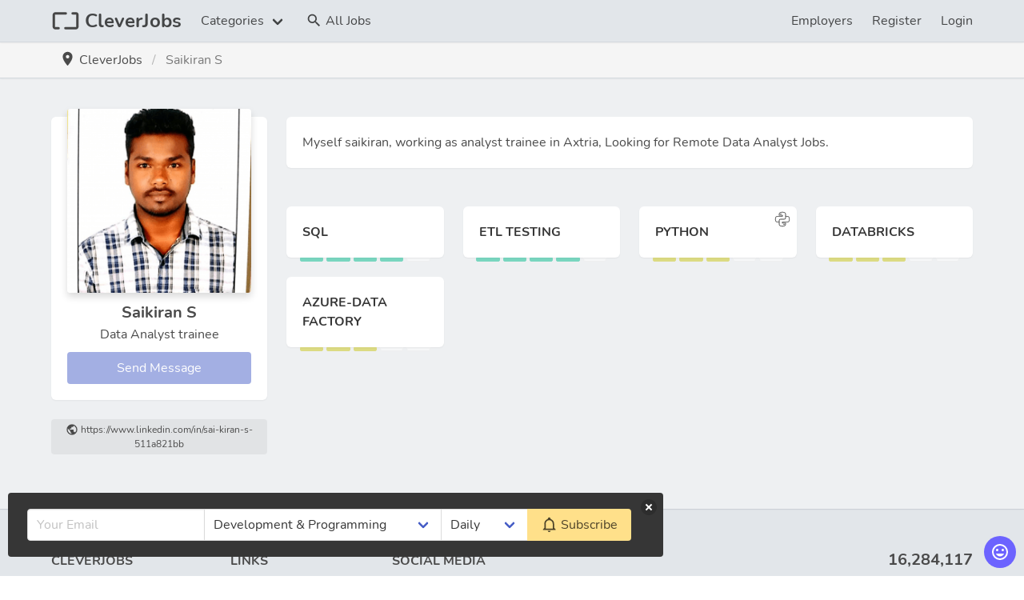

--- FILE ---
content_type: text/html; charset=UTF-8
request_url: https://cleverjobs.net/profiles/ta0wclhki5
body_size: 17218
content:
<!doctype html>
<html lang="en">
<head>
            
        <meta charset="utf-8">
    <meta name="viewport" content="width=device-width, maximum-scale=1.0, user-scalable=yes">

    <meta name="theme-color" content="#d7dde3"/>
    <meta name="mobile-web-app-capable" content="yes">
    <meta name="application-name" content="CleverJobs">
    <meta name="apple-mobile-web-app-capable" content="yes">
    <meta name="apple-mobile-web-app-status-bar-style" content="#d7dde3">
    <meta name="apple-mobile-web-app-title" content="CleverJobs">
    <meta name="msapplication-TileColor" content="#e2e6ea">
    <meta name="msapplication-TileImage" content="https://cleverjobs.net/images/clever-jobs/logo-512x512.png">

    <meta name="csrf-token" content="4ExXqJlBKjIJcRIvs1gzBcQ29jEFlpMuqmNHAmFd">
    <meta name="description" content="My name isSaikiran S. You can know more about me in this page."/>
    
    <meta property="og:type" content="website"/>
    <meta property="og:title" content="Saikiran S Profile"/>
    <meta property="og:description" content="My name isSaikiran S. You can know more about me in this page."/>
    <meta property="og:image" content="https://cleverjobs.net/storage/users-photo/313319/idsX7Qz7ER.png"/>
    <meta property="og:url" content="https://cleverjobs.net/profiles/1438"/>

    <meta name="twitter:card" content="summary">
    <meta name="twitter:title" content="Saikiran S Profile"/>
    <meta name="twitter:description" content="My name isSaikiran S. You can know more about me in this page."/>
    <meta name="twitter:image" content="https://cleverjobs.net/storage/users-photo/313319/idsX7Qz7ER.png"/>

    <title>Saikiran S Profile</title>

    <link rel="manifest" href="/manifest.json">
    <link rel="icon" sizes="512x512" href="https://cleverjobs.net/images/clever-jobs/logo-512x512.png">
    <link rel="apple-touch-icon" href="https://cleverjobs.net/images/clever-jobs/logo-512x512.png">

    <link rel="dns-prefetch" href="//fonts.gstatic.com">
            <link rel="canonical" href="https://cleverjobs.net/profiles/1438"/>
                <link rel="alternate" type="application/rss+xml" title="RSS Feed for Remote Jobs" href="https://cleverjobs.net/categories/all/rss"/>
        <link rel="icon" href="https://cleverjobs.net/favicon.png" type="image/png"/>
    <link rel="preconnect" href="https://fonts.gstatic.com">
    <link rel="stylesheet" href="https://cleverjobs.net/css/24082601.css">
    <style>
        /* latin */
        @font-face {
            font-family: 'Nunito';
            font-style: normal;
            font-weight: 400;
            font-display: swap;
            src: url(https://fonts.gstatic.com/s/nunito/v16/XRXV3I6Li01BKofINeaB.woff2) format('woff2');
            unicode-range: U+0000-00FF, U+0131, U+0152-0153, U+02BB-02BC, U+02C6, U+02DA, U+02DC, U+2000-206F, U+2074, U+20AC, U+2122, U+2191, U+2193, U+2212, U+2215, U+FEFF, U+FFFD;
        }

        /* latin */
        @font-face {
            font-family: 'Nunito';
            font-style: normal;
            font-weight: 700;
            font-display: swap;
            src: url(https://fonts.gstatic.com/s/nunito/v16/XRXW3I6Li01BKofAjsOUYevI.woff2) format('woff2');
            unicode-range: U+0000-00FF, U+0131, U+0152-0153, U+02BB-02BC, U+02C6, U+02DA, U+02DC, U+2000-206F, U+2074, U+20AC, U+2122, U+2191, U+2193, U+2212, U+2215, U+FEFF, U+FFFD;
        }

        .svg {
            fill: currentColor;
            height: 1.3em;
            display: inline-block;
            vertical-align: middle;
            margin-top: -0.19em;
        }

    </style>
    </head>
<body>
<div id="app" class="has-background-light-blue">
            <nav id="header" class="navbar is-light has-background-grey-blue  has-shadow has-border-bottom " aria-label="main navigation">
    <div class="container">
        <div class="navbar-brand">
            <a class="navbar-item has-icon" href="https://cleverjobs.net"><svg class="svg  is-36x36" viewBox="0 0 24 24" width="24pt" height="24pt"><g><path d=" M 17.868 5.826 L 20.581 5.826 C 21.266 5.826 21.822 6.382 21.822 7.067 L 21.822 16.933 C 21.822 17.618 21.266 18.172 20.581 18.171 L 11.839 18.148" fill="none" vector-effect="non-scaling-stroke" stroke-width="3" stroke="rgb(70,70,70)" stroke-linejoin="round" stroke-linecap="round" stroke-miterlimit="3"/><path d=" M 6.132 18.174 L 3.419 18.174 C 2.734 18.174 2.178 17.618 2.178 16.933 L 2.178 7.067 C 2.178 6.382 2.734 5.828 3.419 5.829 L 12.161 5.852" fill="none" vector-effect="non-scaling-stroke" stroke-width="3" stroke="rgb(70,70,70)" stroke-linejoin="round" stroke-linecap="round" stroke-miterlimit="3"/></g></svg> <strong> CleverJobs</strong>
            </a>
            <a role="button" id="main_burger_navbar" class="navbar-burger burger" aria-label="Toggle navigation" data-toggle="collapse" data-target="#navbarSupportedContent" aria-expanded="false">
                <span aria-hidden="true"></span>
                <span aria-hidden="true"></span>
                <span aria-hidden="true"></span>
            </a>
        </div>

        <div id="navbarBasicExample" class="navbar-menu">
            <div class="navbar-start">
                <div class="navbar-item has-dropdown is-hoverable">
                    <a class="navbar-link" href="#" role="button" data-toggle="dropdown" aria-haspopup="true" aria-expanded="false">
                        Categories <span class="caret"></span>
                    </a>

                    <div class="navbar-dropdown is-hidden-mobile">
                        <div class="columns is-gapless">
                                                            <div class="column">

                                                                            <a class="navbar-item has-icon" href="https://cleverjobs.net/categories/design-art">
                                            <svg class="svg  " viewBox="0 0 24 24"><path d="M12,22A10,10 0 0,1 2,12A10,10 0 0,1 12,2C17.5,2 22,6 22,11A6,6 0 0,1 16,17H14.2C13.9,17 13.7,17.2 13.7,17.5C13.7,17.6 13.8,17.7 13.8,17.8C14.2,18.3 14.4,18.9 14.4,19.5C14.5,20.9 13.4,22 12,22M12,4A8,8 0 0,0 4,12A8,8 0 0,0 12,20C12.3,20 12.5,19.8 12.5,19.5C12.5,19.3 12.4,19.2 12.4,19.1C12,18.6 11.8,18.1 11.8,17.5C11.8,16.1 12.9,15 14.3,15H16A4,4 0 0,0 20,11C20,7.1 16.4,4 12,4M6.5,10C7.3,10 8,10.7 8,11.5C8,12.3 7.3,13 6.5,13C5.7,13 5,12.3 5,11.5C5,10.7 5.7,10 6.5,10M9.5,6C10.3,6 11,6.7 11,7.5C11,8.3 10.3,9 9.5,9C8.7,9 8,8.3 8,7.5C8,6.7 8.7,6 9.5,6M14.5,6C15.3,6 16,6.7 16,7.5C16,8.3 15.3,9 14.5,9C13.7,9 13,8.3 13,7.5C13,6.7 13.7,6 14.5,6M17.5,10C18.3,10 19,10.7 19,11.5C19,12.3 18.3,13 17.5,13C16.7,13 16,12.3 16,11.5C16,10.7 16.7,10 17.5,10Z" /></svg> Design &amp; Art
                                            <span class="has-text-grey-light is-size-7">&nbsp;[0]</span>
                                        </a>
                                                                            <a class="navbar-item has-icon" href="https://cleverjobs.net/categories/development-programming">
                                            <svg class="svg  " viewBox="0 0 24 24"><path d="M12.89,3L14.85,3.4L11.11,21L9.15,20.6L12.89,3M19.59,12L16,8.41V5.58L22.42,12L16,18.41V15.58L19.59,12M1.58,12L8,5.58V8.41L4.41,12L8,15.58V18.41L1.58,12Z" /></svg> Development &amp; Programming
                                            <span class="has-text-grey-light is-size-7">&nbsp;[0]</span>
                                        </a>
                                                                            <a class="navbar-item has-icon" href="https://cleverjobs.net/categories/product">
                                            <svg class="svg  " viewBox="0 0 24 24"><path d="M5 6V8C8.2 8 11.36 9.18 13.57 11.15C15.64 13 16.83 15.5 17 18H18.97A14 12.5 0 0 0 5 6M22 21H2V3H4V19H22Z" /></svg> Product
                                            <span class="has-text-grey-light is-size-7">&nbsp;[0]</span>
                                        </a>
                                                                            <a class="navbar-item has-icon" href="https://cleverjobs.net/categories/sales-marketing">
                                            <svg class="svg  " viewBox="0 0 24 24"><path d="M21 8C19.5 8 18.7 9.4 19.1 10.5L15.5 14.1C15.2 14 14.8 14 14.5 14.1L11.9 11.5C12.3 10.4 11.5 9 10 9C8.6 9 7.7 10.4 8.1 11.5L3.5 16C2.4 15.7 1 16.5 1 18C1 19.1 1.9 20 3 20C4.4 20 5.3 18.6 4.9 17.5L9.4 12.9C9.7 13 10.1 13 10.4 12.9L13 15.5C12.7 16.5 13.5 18 15 18C16.5 18 17.3 16.6 16.9 15.5L20.5 11.9C21.6 12.2 23 11.4 23 10C23 8.9 22.1 8 21 8M15 9L15.9 6.9L18 6L15.9 5.1L15 3L14.1 5.1L12 6L14.1 6.9L15 9M3.5 11L4 9L6 8.5L4 8L3.5 6L3 8L1 8.5L3 9L3.5 11Z" /></svg> Sales &amp; Marketing
                                            <span class="has-text-grey-light is-size-7">&nbsp;[0]</span>
                                        </a>
                                                                            <a class="navbar-item has-icon" href="https://cleverjobs.net/categories/writing-translation">
                                            <svg class="svg  " viewBox="0 0 24 24"><path d="M5,3C3.89,3 3,3.89 3,5V19C3,20.11 3.89,21 5,21H19C20.11,21 21,20.11 21,19V5C21,3.89 20.11,3 19,3H5M5,5H19V19H5V5M7,7V9H17V7H7M7,11V13H17V11H7M7,15V17H14V15H7Z" /></svg> Writing &amp; Translation
                                            <span class="has-text-grey-light is-size-7">&nbsp;[0]</span>
                                        </a>
                                                                    </div>
                                                    </div>
                    </div>
                </div>
                <a class="navbar-item" href="https://cleverjobs.net/remote"><span class="has-icon"><svg class="svg  " viewBox="0 0 24 24"><path d="M9.5,3A6.5,6.5 0 0,1 16,9.5C16,11.11 15.41,12.59 14.44,13.73L14.71,14H15.5L20.5,19L19,20.5L14,15.5V14.71L13.73,14.44C12.59,15.41 11.11,16 9.5,16A6.5,6.5 0 0,1 3,9.5A6.5,6.5 0 0,1 9.5,3M9.5,5C7,5 5,7 5,9.5C5,12 7,14 9.5,14C12,14 14,12 14,9.5C14,7 12,5 9.5,5Z" /></svg> All Jobs</span></a>
            </div>

            <div class="navbar-end">

                <!-- Authentication Links -->
                                    <a class="navbar-item" href="https://cleverjobs.net/employers"><span class="has-icon"> Employers</span></a>
                    <a class="navbar-item" href="https://cleverjobs.net/register"><span class="has-icon"> Register</span></a>
                    <a class="navbar-item" href="https://cleverjobs.net/login"><span class="has-icon"> Login</span></a>
                            </div>
        </div>
    </div>
</nav>
        <main id="main" class="has-shadow z-index">
            <div class="has-background-light has-shadow has-border-bottom">
    <div class="container has-padding">
        <nav class="breadcrumb" aria-label="breadcrumbs">
            <ol vocab="http://schema.org/" typeof="BreadcrumbList">
                <li property="itemListElement" typeof="ListItem">
                    <a property="item" typeof="WebPage" href="https://cleverjobs.net" title="Home Page" class="has-text-grey-dark">
                        <svg class="svg  " viewBox="0 0 24 24"><path d="M12,11.5A2.5,2.5 0 0,1 9.5,9A2.5,2.5 0 0,1 12,6.5A2.5,2.5 0 0,1 14.5,9A2.5,2.5 0 0,1 12,11.5M12,2A7,7 0 0,0 5,9C5,14.25 12,22 12,22C12,22 19,14.25 19,9A7,7 0 0,0 12,2Z" /></svg> &nbsp;<span property="name">CleverJobs</span>
                    </a>
                    <meta property="position" content="1">
                </li>

                                    <li property="itemListElement" typeof="ListItem" class="is-active">
                        <a property="item" typeof="WebPage" href="#" class="has-text-grey">
                            <span property="name">Saikiran S</span>
                        </a>
                        <meta property="position" content="2">
                    </li>
                
                
                
                
                
                
                
                
                
                
                                                            </ol>
        </nav>
    </div>
</div>
    <section class="section">
        <div class="container">
            <div class="columns is-multiline">

                <div class="column is-full-mobile is-one-third-tablet is-one-quarter-widescreen">
                    <div class="is-sticky">
                        <div class="box">
                                                            <div class="has-text-centered">
                                    <figure class="image">
                                        <img class="has-radius profile-image has-shadow" src="/storage/users-photo/313319/idsX7Qz7ER.png">
                                    </figure>
                                </div>
                            
                            <div class="has-text-centered has-padding-top-bottom">
                                <h1 class="is-size-5"><b>Saikiran S</b></h1>
                                <h2 class="is-size-6">Data Analyst trainee</h2>
                            </div>
                            <div>
                                <a href="#" class="button is-link is-fullwidth" disabled="disabled">Send Message</a>
                            </div>
                        </div>
                                                    <div class="has-text-centered">
                                                                    <a class="tag is-light-transparent has-icon" href="">
                                        <svg class="svg  " viewBox="0 0 24 24"><path d="M17.9,17.39C17.64,16.59 16.89,16 16,16H15V13A1,1 0 0,0 14,12H8V10H10A1,1 0 0,0 11,9V7H13A2,2 0 0,0 15,5V4.59C17.93,5.77 20,8.64 20,12C20,14.08 19.2,15.97 17.9,17.39M11,19.93C7.05,19.44 4,16.08 4,12C4,11.38 4.08,10.78 4.21,10.21L9,15V16A2,2 0 0,0 11,18M12,2A10,10 0 0,0 2,12A10,10 0 0,0 12,22A10,10 0 0,0 22,12A10,10 0 0,0 12,2Z" /></svg> https://www.linkedin.com/in/sai-kiran-s-511a821bb
                                    </a>
                                                            </div>
                        
                    </div>
                </div>


                <div class="column is-full-mobile is-two-thirds-tablet is-three-quarters-widescreen">
                    <div class="columns is-multiline">

                                                    <div class="column is-full content">
                                <div class="box">
                                    <p>Myself saikiran, working as analyst trainee in Axtria, Looking for Remote Data Analyst Jobs.</p>
                                </div>
                            </div>
                        
                                                    <div class="column is-full has-text-centered">
                                <div class="columns is-multiline is-mobile">
                                                                            <div class="column is-half-touch is-one-third-desktop is-one-quarter-widescreen">
                                            <div class="box skill s4 has-text-left">
                                                <div class="is-corner-box-right-top">
                                                                                                    </div>

                                                <strong class="has-padding-top-bottom">SQL</strong>

                                                <div class="skill-bars">
                                                    <span class="skill-bar has-inner-shadow s4 "></span>
                                                    <span class="skill-bar has-inner-shadow  s4  "></span>
                                                    <span class="skill-bar has-inner-shadow  s4  "></span>
                                                    <span class="skill-bar has-inner-shadow  s4  "></span>
                                                    <span class="skill-bar has-inner-shadow  "></span>
                                                </div>
                                            </div>
                                        </div>
                                                                            <div class="column is-half-touch is-one-third-desktop is-one-quarter-widescreen">
                                            <div class="box skill s4 has-text-left">
                                                <div class="is-corner-box-right-top">
                                                                                                    </div>

                                                <strong class="has-padding-top-bottom">ETL TESTING</strong>

                                                <div class="skill-bars">
                                                    <span class="skill-bar has-inner-shadow s4 "></span>
                                                    <span class="skill-bar has-inner-shadow  s4  "></span>
                                                    <span class="skill-bar has-inner-shadow  s4  "></span>
                                                    <span class="skill-bar has-inner-shadow  s4  "></span>
                                                    <span class="skill-bar has-inner-shadow  "></span>
                                                </div>
                                            </div>
                                        </div>
                                                                            <div class="column is-half-touch is-one-third-desktop is-one-quarter-widescreen">
                                            <div class="box skill s3 has-text-left">
                                                <div class="is-corner-box-right-top">
                                                    <svg class="svg  is-20x20" viewBox="0 0 50 50" width="50px" height="50px"><path d="M 25 2 C 20.941406 2 18.1875 2.96875 16.4375 4.375 C 14.6875 5.78125 14 7.589844 14 9.09375 L 14 14 L 24 14 L 24 15 L 9.09375 15 C 7.265625 15 5.410156 15.792969 4.09375 17.46875 C 2.777344 19.144531 2 21.644531 2 25 C 2 28.355469 2.777344 30.855469 4.09375 32.53125 C 5.410156 34.207031 7.265625 35 9.09375 35 L 14 35 L 14 40.90625 C 14 42.410156 14.6875 44.21875 16.4375 45.625 C 18.1875 47.03125 20.941406 48 25 48 C 29.058594 48 31.8125 47.03125 33.5625 45.625 C 35.3125 44.21875 36 42.410156 36 40.90625 L 36 36 L 26 36 L 26 35 L 40.90625 35 C 42.734375 35 44.589844 34.207031 45.90625 32.53125 C 47.222656 30.855469 48 28.355469 48 25 C 48 21.644531 47.222656 19.144531 45.90625 17.46875 C 44.589844 15.792969 42.734375 15 40.90625 15 L 36 15 L 36 9.09375 C 36 7.550781 35.316406 5.738281 33.5625 4.34375 C 31.808594 2.949219 29.054688 2 25 2 Z M 25 4 C 28.746094 4 31.015625 4.875 32.3125 5.90625 C 33.609375 6.9375 34 8.136719 34 9.09375 L 34 21 C 34 22.65625 32.65625 24 31 24 L 19 24 C 16.941406 24 15.167969 25.269531 14.40625 27.0625 C 14.277344 27.359375 14.160156 27.675781 14.09375 28 C 14.027344 28.324219 14 28.65625 14 29 L 14 33 L 9.09375 33 C 7.824219 33 6.648438 32.503906 5.6875 31.28125 C 4.726563 30.058594 4 28.042969 4 25 C 4 21.957031 4.726563 19.941406 5.6875 18.71875 C 6.648438 17.496094 7.824219 17 9.09375 17 L 26 17 L 26 12 L 16 12 L 16 9.09375 C 16 8.199219 16.386719 6.980469 17.6875 5.9375 C 18.988281 4.894531 21.257813 4 25 4 Z M 20 7 C 18.898438 7 18 7.898438 18 9 C 18 10.101563 18.898438 11 20 11 C 21.101563 11 22 10.101563 22 9 C 22 7.898438 21.101563 7 20 7 Z M 36 17 L 40.90625 17 C 42.175781 17 43.351563 17.496094 44.3125 18.71875 C 45.273438 19.941406 46 21.957031 46 25 C 46 28.042969 45.273438 30.058594 44.3125 31.28125 C 43.351563 32.503906 42.175781 33 40.90625 33 L 24 33 L 24 38 L 34 38 L 34 40.90625 C 34 41.800781 33.613281 43.019531 32.3125 44.0625 C 31.011719 45.105469 28.742188 46 25 46 C 21.257813 46 18.988281 45.105469 17.6875 44.0625 C 16.386719 43.019531 16 41.800781 16 40.90625 L 16 29 C 16 28.792969 16.023438 28.601563 16.0625 28.40625 C 16.34375 27.039063 17.550781 26 19 26 L 31 26 C 33.746094 26 36 23.746094 36 21 Z M 30 39 C 28.898438 39 28 39.898438 28 41 C 28 42.101563 28.898438 43 30 43 C 31.101563 43 32 42.101563 32 41 C 32 39.898438 31.101563 39 30 39 Z"/></svg>                                                </div>

                                                <strong class="has-padding-top-bottom">PYTHON</strong>

                                                <div class="skill-bars">
                                                    <span class="skill-bar has-inner-shadow s3 "></span>
                                                    <span class="skill-bar has-inner-shadow  s3  "></span>
                                                    <span class="skill-bar has-inner-shadow  s3  "></span>
                                                    <span class="skill-bar has-inner-shadow  "></span>
                                                    <span class="skill-bar has-inner-shadow  "></span>
                                                </div>
                                            </div>
                                        </div>
                                                                            <div class="column is-half-touch is-one-third-desktop is-one-quarter-widescreen">
                                            <div class="box skill s3 has-text-left">
                                                <div class="is-corner-box-right-top">
                                                                                                    </div>

                                                <strong class="has-padding-top-bottom">DATABRICKS</strong>

                                                <div class="skill-bars">
                                                    <span class="skill-bar has-inner-shadow s3 "></span>
                                                    <span class="skill-bar has-inner-shadow  s3  "></span>
                                                    <span class="skill-bar has-inner-shadow  s3  "></span>
                                                    <span class="skill-bar has-inner-shadow  "></span>
                                                    <span class="skill-bar has-inner-shadow  "></span>
                                                </div>
                                            </div>
                                        </div>
                                                                            <div class="column is-half-touch is-one-third-desktop is-one-quarter-widescreen">
                                            <div class="box skill s3 has-text-left">
                                                <div class="is-corner-box-right-top">
                                                                                                    </div>

                                                <strong class="has-padding-top-bottom">AZURE-DATA FACTORY</strong>

                                                <div class="skill-bars">
                                                    <span class="skill-bar has-inner-shadow s3 "></span>
                                                    <span class="skill-bar has-inner-shadow  s3  "></span>
                                                    <span class="skill-bar has-inner-shadow  s3  "></span>
                                                    <span class="skill-bar has-inner-shadow  "></span>
                                                    <span class="skill-bar has-inner-shadow  "></span>
                                                </div>
                                            </div>
                                        </div>
                                                                    </div>
                            </div>
                                            </div>
                </div>
            </div>
        </div>
    </section>
    </main>
    <div id="footer" class="section has-background-grey-blue has-border-top">
    <div class="container">
        <div class="columns is-multiline has-text-centered-mobile has-text-grey">
            <div class="column is-narrow">
                <ul>
                    <li class="has-padding-top-bottom-small has-text-grey-dark has-text-weight-bold">CLEVERJOBS</li>
                    <li class="has-padding-top-bottom-small"><a class="has-text-grey" href="https://cleverjobs.net/companies/cleverjobs">About</a></li>
                    <li class="has-padding-top-bottom-small"><a class="has-text-grey" href="https://cleverjobs.net/contact">Contact</a></li>
                    <li class="has-padding-top-bottom-small"><a class="has-text-grey" href="https://cleverjobs.net/pricing">Pricing</a></li>
                    <li class="has-padding-top-bottom-small"><a class="has-text-grey" href="https://cleverjobs.net/api-document">API</a></li>
                </ul>
            </div>
            <div class="column is-1 is-paddingless"></div>
            <div class="column is-narrow">
                <ul>
                    <li class="has-padding-top-bottom-small has-text-grey-dark has-text-weight-bold">LINKS</li>
                    <li class="has-padding-top-bottom-small"><a class="has-text-grey" href="https://cleverjobs.net/tags">Tags</a></li>
                    <li class="has-padding-top-bottom-small"><a class="has-text-grey" href="https://cleverjobs.net/courses">Shelves</a></li>
                    <li class="has-padding-top-bottom-small"><a class="has-text-grey" href="https://cleverjobs.net/companies">Companies</a></li>
                    <li class="has-padding-top-bottom-small"><a class="has-text-grey" href="https://cleverjobs.net/categories">Categories</a></li>
                    <li class="has-padding-top-bottom-small"><a class="has-text-grey has-icon" href="https://cleverjobs.net/categories/all/rss">RSS Feed </a></li>
                </ul>
            </div>
            <div class="column is-1 is-paddingless"></div>
            <div class="column is-narrow">
                <ul>
                    <li class="has-padding-top-bottom-small has-text-grey-dark has-text-weight-bold">SOCIAL MEDIA</li>
                    <li class="has-padding-top-bottom-small"><a class="has-text-grey" href="https://t.me/remotejobss" rel="me" target="_blank"><svg class="svg color-telegram is-20x20" viewBox="0 0 48 48" width="24px" height="24px"><path d="M39.175,10.016c1.687,0,2.131,1.276,1.632,4.272c-0.571,3.426-2.216,14.769-3.528,21.83 c-0.502,2.702-1.407,3.867-2.724,3.867c-0.724,0-1.572-0.352-2.546-0.995c-1.32-0.872-7.984-5.279-9.431-6.314 c-1.32-0.943-3.141-2.078-0.857-4.312c0.813-0.796,6.14-5.883,10.29-9.842c0.443-0.423,0.072-1.068-0.42-1.068 c-0.112,0-0.231,0.034-0.347,0.111c-5.594,3.71-13.351,8.859-14.338,9.53c-0.987,0.67-1.949,1.1-3.231,1.1 c-0.655,0-1.394-0.112-2.263-0.362c-1.943-0.558-3.84-1.223-4.579-1.477c-2.845-0.976-2.17-2.241,0.593-3.457 c11.078-4.873,25.413-10.815,27.392-11.637C36.746,10.461,38.178,10.016,39.175,10.016 M39.175,7.016L39.175,7.016 c-1.368,0-3.015,0.441-5.506,1.474L33.37,8.614C22.735,13.03,13.092,17.128,6.218,20.152c-1.074,0.473-4.341,1.91-4.214,4.916 c0.054,1.297,0.768,3.065,3.856,4.124l0.228,0.078c0.862,0.297,2.657,0.916,4.497,1.445c1.12,0.322,2.132,0.478,3.091,0.478 c1.664,0,2.953-0.475,3.961-1.028c-0.005,0.168-0.001,0.337,0.012,0.507c0.182,2.312,1.97,3.58,3.038,4.338l0.149,0.106 c1.577,1.128,8.714,5.843,9.522,6.376c1.521,1.004,2.894,1.491,4.199,1.491c2.052,0,4.703-1.096,5.673-6.318 c0.921-4.953,1.985-11.872,2.762-16.924c0.331-2.156,0.603-3.924,0.776-4.961c0.349-2.094,0.509-4.466-0.948-6.185 C42.208,7.875,41.08,7.016,39.175,7.016L39.175,7.016z"/></svg> Telegram Channel</a></li>

                </ul>
            </div>

            <div class="column">
                <div class="has-text-right has-text-centered-mobile">
                    <b class="is-size-5 has-text-grey-dark">16,284,117</b><br>
                    <span>Unique Alerts Delivered</span><br><br>
                    <?xml version="1.0" encoding="UTF-8"?>
<svg class="svg  " viewBox="0 0 200 120" version="1.1" xmlns="http://www.w3.org/2000/svg" xmlns:xlink="http://www.w3.org/1999/xlink">
    <!-- Generator: Sketch 56.3 (81716) - https://sketch.com -->
    <title>large/bitcoin-1</title>
    <desc>Created with Sketch.</desc>
    <g id="Rounded" stroke="none" stroke-width="1" fill="none" fill-rule="evenodd">
        <g id="Large" transform="translate(-32.000000, -2644.000000)">
            <g id="large/bitcoin-1" transform="translate(32.000000, 2644.000000)">
                <rect id="Background" fill="#F89C2E" x="0" y="0" width="200" height="120" rx="8"></rect>
                <g id="Logo" transform="translate(60.000000, 20.000000)">
                    <g id="bitcoin">
                        <path d="M78.7943257,49.4298454 C73.4518257,70.7519847 51.7480757,83.7283528 30.3168257,78.4111887 C8.8943257,73.0952683 -4.1469243,51.4982533 1.1980757,30.1773578 C6.5380757,8.85273094 28.2418257,-4.124881 49.6668257,1.1910394 C71.0968257,6.50695979 84.1368257,28.1064623 78.7943257,49.4298454 L78.7943257,49.4298454 Z" id="coin" fill="#FFFFFF"></path>
                        <path d="M57.6255757,34.1313379 C58.4218257,28.835318 54.3693257,25.9883031 48.8280757,24.0890493 L50.6255757,16.91492 L46.2368257,15.8266115 L44.4868257,22.8116862 C43.3330757,22.5256165 42.1480757,22.255716 40.9705757,21.9883031 L42.7330757,14.9572086 L38.3468257,13.8689001 L36.5480757,21.0405419 C35.5930757,20.824124 34.6555757,20.6101936 33.7455757,20.3850692 L33.7505757,20.3626812 L27.6980757,18.8589498 L26.5305757,23.5231289 C26.5305757,23.5231289 29.7868257,24.2656663 29.7180757,24.3116862 C31.4955757,24.7532285 31.8168257,25.9236265 31.7630757,26.8514872 L29.7155757,35.0243727 C29.8380757,35.0554673 29.9968257,35.1002434 30.1718257,35.1698951 C30.0255757,35.1338255 29.8693257,35.0940245 29.7080757,35.0554673 L26.8380757,46.5044722 C26.6205757,47.0417857 26.0693257,47.8477558 24.8268257,47.5417857 C24.8705757,47.6052185 21.6368257,46.7494971 21.6368257,46.7494971 L19.4580757,51.7482533 L25.1693257,53.16492 C26.2318257,53.4298454 27.2730757,53.7072086 28.2980757,53.9684026 L26.4818257,61.2246215 L30.8655757,62.3129299 L32.6643257,55.1338255 C33.8618257,55.4572086 35.0243257,55.755716 36.1618257,56.0368105 L34.3693257,63.1823329 L38.7580757,64.2706414 L40.5743257,57.0281041 C48.0580757,58.4373081 53.6855757,57.8689001 56.0543257,51.1338255 C57.9630757,45.7109399 55.9593257,42.5828304 52.0218257,40.5430294 C54.8893257,39.8850692 57.0493257,38.0082036 57.6255757,34.1313379 L57.6255757,34.1313379 Z M47.5980757,48.1226314 C46.2418257,53.545517 37.0655757,50.613925 34.0905757,49.8788503 L36.5005757,40.2656663 C39.4755757,41.0044722 49.0155757,42.4671588 47.5980757,48.1226314 L47.5980757,48.1226314 Z M48.9555757,34.0529797 C47.7180757,38.9858155 40.0805757,36.4795966 37.6030757,35.8651687 L39.7880757,27.1462633 C42.2655757,27.7606911 50.2443257,28.9074573 48.9555757,34.0529797 L48.9555757,34.0529797 Z" id="symbol-copy" fill="#F89C2E"></path>
                    </g>
                </g>
            </g>
        </g>
    </g>
</svg>                    <?xml version="1.0" encoding="UTF-8"?>
<svg class="svg  " viewBox="0 0 200 120" version="1.1" xmlns="http://www.w3.org/2000/svg" xmlns:xlink="http://www.w3.org/1999/xlink">
    <!-- Generator: Sketch 56.3 (81716) - https://sketch.com -->
    <title>large/mastercard</title>
    <desc>Created with Sketch.</desc>
    <g id="Rounded" stroke="none" stroke-width="1" fill="none" fill-rule="evenodd">
        <g id="Large" transform="translate(-32.000000, -404.000000)">
            <g id="large/mastercard" transform="translate(32.000000, 404.000000)">
                <rect id="Background" fill="#10427A" x="0" y="0" width="200" height="120" rx="8"></rect>
                <g id="Logo" transform="translate(52.000000, 20.000000)" fill-rule="nonzero">
                    <g id="mastercard">
                        <rect id="Rectangle-path" fill="#FF5F00" x="36.444549" y="6.79534022" width="27.0118354" height="49.9501544"></rect>
                        <path d="M38.1595777,31.7704094 C38.1595777,21.621526 42.7901781,12.6199079 49.9075824,6.79533142 C44.6767188,2.55927578 38.0738258,-7.82864208e-06 30.8706697,-7.82864208e-06 C13.8060499,-7.82864208e-06 6.74147421e-07,14.2084287 6.74147421e-07,31.7704094 C6.74147421e-07,49.3323899 13.8060499,63.5408265 30.8706697,63.5408265 C38.0738258,63.5408265 44.6767188,60.9815429 49.9075824,56.7454874 C42.7901781,51.0091618 38.1595777,41.9192929 38.1595777,31.7704094 Z" id="Shape" fill="#EB001B"></path>
                        <path d="M99.900916,31.7704094 C99.900916,49.3323899 86.0948668,63.5408265 69.0302469,63.5408265 C61.8270906,63.5408265 55.2241973,60.9815429 49.9933344,56.7454874 C57.1964902,50.920911 61.7413387,41.9192929 61.7413387,31.7704094 C61.7413387,21.621526 57.1107383,12.6199079 49.9933344,6.79533142 C55.2241973,2.55927578 61.8270906,-7.82864208e-06 69.0302469,-7.82864208e-06 C86.0948668,-7.82864208e-06 99.900916,14.2966799 99.900916,31.7704094 Z" id="Shape" fill="#F79E1B"></path>
                    </g>
                    <path d="M14.5714286,83.8235292 L14.5714286,78.5294113 C14.5714286,76.4999997 13.2380952,75.1764701 10.9523809,75.1764701 C9.80952379,75.1764701 8.57142853,75.5294112 7.71428569,76.6764701 C7.04761902,75.705882 6.09523806,75.1764701 4.66666666,75.1764701 C3.71428569,75.1764701 2.76190473,75.4411763 2,76.4117648 L2,75.3529409 L0,75.3529409 L0,83.8235292 L2,83.8235292 L2,79.1470587 C2,77.6470586 2.85714284,76.9411763 4.19047618,76.9411763 C5.52380951,76.9411763 6.19047617,77.7352936 6.19047617,79.1470587 L6.19047617,83.8235292 L8.19047617,83.8235292 L8.19047617,79.1470587 C8.19047617,77.6470586 9.14285713,76.9411763 10.3809523,76.9411763 C11.7142857,76.9411763 12.3809524,77.7352936 12.3809524,79.1470587 L12.3809524,83.8235292 L14.5714286,83.8235292 L14.5714286,83.8235292 Z M44.1904762,75.3529409 L40.9523808,75.3529409 L40.9523808,72.7941173 L38.9523812,72.7941173 L38.9523812,75.3529409 L37.1428572,75.3529409 L37.1428572,77.0294113 L38.9523812,77.0294113 L38.9523812,80.9117645 C38.9523812,82.8529411 39.8095237,84 42.0952384,84 C42.9523809,84 43.904762,83.7352938 44.5714285,83.3823527 L44.0000002,81.7941173 C43.4285714,82.1470584 42.7619049,82.2352938 42.2857143,82.2352938 C41.3333336,82.2352938 40.9523808,81.7058822 40.9523808,80.8235291 L40.9523808,77.0294113 L44.1904762,77.0294113 L44.1904762,75.3529409 L44.1904762,75.3529409 Z M61.1428572,75.1764701 C60.0000001,75.1764701 59.2380954,75.705882 58.7619047,76.4117648 L58.7619047,75.3529409 L56.7619047,75.3529409 L56.7619047,83.8235292 L58.7619047,83.8235292 L58.7619047,79.0588233 C58.7619047,77.6470586 59.4285713,76.8529409 60.6666666,76.8529409 C61.047619,76.8529409 61.5238096,76.9411763 61.9047619,77.0294113 L62.4761907,75.2647055 C62.0952383,75.1764701 61.5238096,75.1764701 61.1428572,75.1764701 L61.1428572,75.1764701 L61.1428572,75.1764701 Z M35.5238095,76.0588232 C34.5714286,75.4411763 33.2380953,75.1764701 31.8095238,75.1764701 C29.5238096,75.1764701 27.9999999,76.235294 27.9999999,77.9117644 C27.9999999,79.3235295 29.1428572,80.1176468 31.142857,80.382353 L32.0952382,80.470588 C33.1428571,80.6470583 33.7142856,80.9117645 33.7142856,81.3529411 C33.7142856,81.970588 32.9523809,82.4117646 31.6190475,82.4117646 C30.2857143,82.4117646 29.2380952,81.970588 28.5714284,81.5294114 L27.6190475,82.9411765 C28.6666666,83.6470584 30.0952381,84 31.5238094,84 C34.1904762,84 35.7142857,82.8529411 35.7142857,81.2647057 C35.7142857,79.7647056 34.4761904,78.9705883 32.5714285,78.7058821 L31.6190475,78.6176467 C30.7619047,78.5294113 30.0952381,78.352941 30.0952381,77.8235294 C30.0952381,77.2058821 30.7619047,76.8529409 31.8095238,76.8529409 C32.9523809,76.8529409 34.095238,77.2941175 34.6666665,77.5588232 L35.5238095,76.0588232 L35.5238095,76.0588232 Z M88.6666667,75.1764701 C87.5238096,75.1764701 86.7619049,75.705882 86.2857143,76.4117648 L86.2857143,75.3529409 L84.2857143,75.3529409 L84.2857143,83.8235292 L86.2857143,83.8235292 L86.2857143,79.0588233 C86.2857143,77.6470586 86.9523809,76.8529409 88.1904762,76.8529409 C88.5714285,76.8529409 89.0476191,76.9411763 89.4285715,77.0294113 L90.0000002,75.2647055 C89.6190479,75.1764701 89.0476191,75.1764701 88.6666667,75.1764701 L88.6666667,75.1764701 L88.6666667,75.1764701 Z M63.1428572,79.5882348 C63.1428572,82.1470584 65.0476191,84 68.0000002,84 C69.3333333,84 70.2857144,83.7352938 71.2380952,83.0294115 L70.2857144,81.5294114 C69.5238097,82.0588234 68.761905,82.3235292 67.904762,82.3235292 C66.2857144,82.3235292 65.1428572,81.2647057 65.1428572,79.5882348 C65.1428572,77.9999998 66.2857144,76.9411763 67.904762,76.8529409 C68.761905,76.8529409 69.5238097,77.1176467 70.2857144,77.6470586 L71.2380952,76.1470586 C70.2857144,75.4411763 69.3333333,75.1764701 68.0000002,75.1764701 C65.0476191,75.1764701 63.1428572,77.0294113 63.1428572,79.5882348 L63.1428572,79.5882348 L63.1428572,79.5882348 Z M81.6190477,79.5882348 L81.6190477,75.3529409 L79.6190477,75.3529409 L79.6190477,76.4117648 C78.9523811,75.6176466 78,75.1764701 76.7619047,75.1764701 C74.1904763,75.1764701 72.1904763,77.0294113 72.1904763,79.5882348 C72.1904763,82.1470584 74.1904763,84 76.7619047,84 C78.0952382,84 79.0476193,83.558823 79.6190477,82.7647057 L79.6190477,83.8235292 L81.6190477,83.8235292 L81.6190477,79.5882348 Z M74.2857145,79.5882348 C74.2857145,78.0882348 75.3333334,76.8529409 77.0476193,76.8529409 C78.666667,76.8529409 79.8095241,77.9999998 79.8095241,79.5882348 C79.8095241,81.0882349 78.666667,82.3235292 77.0476193,82.3235292 C75.3333334,82.2352938 74.2857145,81.0882349 74.2857145,79.5882348 L74.2857145,79.5882348 Z M50.3809523,75.1764701 C47.7142857,75.1764701 45.8095238,76.9411763 45.8095238,79.5882348 C45.8095238,82.2352938 47.7142857,84 50.4761905,84 C51.8095238,84 53.142857,83.6470584 54.1904759,82.8529411 L53.2380952,81.5294114 C52.4761905,82.0588234 51.5238094,82.4117646 50.5714287,82.4117646 C49.3333334,82.4117646 48.0952381,81.882353 47.8095238,80.382353 L54.5714283,80.382353 L54.5714283,79.6764701 C54.6666665,76.9411763 52.9523806,75.1764701 50.3809523,75.1764701 L50.3809523,75.1764701 L50.3809523,75.1764701 Z M50.3809523,76.7647055 C51.6190476,76.7647055 52.4761905,77.4705883 52.6666665,78.7941175 L47.9047621,78.7941175 C48.0952381,77.6470586 48.952381,76.7647055 50.3809523,76.7647055 L50.3809523,76.7647055 Z M100,79.5882348 L100,72 L98,72 L98,76.4117648 C97.3333334,75.6176466 96.3809523,75.1764701 95.1428574,75.1764701 C92.5714286,75.1764701 90.5714286,77.0294113 90.5714286,79.5882348 C90.5714286,82.1470584 92.5714286,84 95.1428574,84 C96.4761905,84 97.4285716,83.558823 98,82.7647057 L98,83.8235292 L100,83.8235292 L100,79.5882348 Z M92.6666668,79.5882348 C92.6666668,78.0882348 93.7142857,76.8529409 95.4285716,76.8529409 C97.0476193,76.8529409 98.1904764,77.9999998 98.1904764,79.5882348 C98.1904764,81.0882349 97.0476193,82.3235292 95.4285716,82.3235292 C93.7142857,82.2352938 92.6666668,81.0882349 92.6666668,79.5882348 L92.6666668,79.5882348 Z M25.8095239,79.5882348 L25.8095239,75.3529409 L23.8095239,75.3529409 L23.8095239,76.4117648 C23.1428571,75.6176466 22.1904762,75.1764701 20.9523809,75.1764701 C18.3809522,75.1764701 16.3809522,77.0294113 16.3809522,79.5882348 C16.3809522,82.1470584 18.3809522,84 20.9523809,84 C22.2857142,84 23.2380953,83.558823 23.8095239,82.7647057 L23.8095239,83.8235292 L25.8095239,83.8235292 L25.8095239,79.5882348 Z M18.3809523,79.5882348 C18.3809523,78.0882348 19.4285714,76.8529409 21.1428571,76.8529409 C22.7619047,76.8529409 23.9047618,77.9999998 23.9047618,79.5882348 C23.9047618,81.0882349 22.7619047,82.3235292 21.1428571,82.3235292 C19.4285714,82.2352938 18.3809523,81.0882349 18.3809523,79.5882348 Z" id="Shape" fill="#FFFFFF"></path>
                </g>
            </g>
        </g>
    </g>
</svg>                    <?xml version="1.0" encoding="UTF-8"?>
<svg class="svg  " viewBox="0 0 200 120" version="1.1" xmlns="http://www.w3.org/2000/svg" xmlns:xlink="http://www.w3.org/1999/xlink">
    <!-- Generator: Sketch 56.3 (81716) - https://sketch.com -->
    <title>large/visa-electron</title>
    <desc>Created with Sketch.</desc>
    <g id="Rounded" stroke="none" stroke-width="1" fill="none" fill-rule="evenodd">
        <g id="Large" transform="translate(-32.000000, -216.000000)">
            <g id="large/visa-electron" transform="translate(32.000000, 216.000000)">
                <rect id="Background" fill="#25459A" x="0" y="0" width="200" height="120" rx="8"></rect>
                <g id="Logo" transform="translate(32.000000, 32.000000)" fill="#FFFFFF" fill-rule="nonzero">
                    <path d="M50.1169484,0.768541166 L32.8356489,42.867901 L21.5603259,42.867901 L13.0553711,9.26896794 C12.5404046,7.20432042 12.0920213,6.44438552 10.5226797,5.5717083 C7.95796088,4.14908955 3.7227614,2.81855803 0,1.99063351 L0.251162078,0.768541166 L18.4031006,0.768541166 C20.713286,0.768541166 22.79338,2.33918801 23.3218318,5.05877378 L27.8157786,29.4223034 L38.9098942,0.768541166 L50.1169484,0.768541166 Z M65.3594525,0.768541166 L56.5401236,42.867901 L45.8733206,42.867901 L54.6926495,0.768541166 L65.3594525,0.768541166 Z M94.2936612,29.1228046 C94.3383308,18.0138132 79.2509066,17.3976033 79.3495173,12.4334986 C79.3857591,10.924817 80.7932782,9.31802373 83.874649,8.90750401 C85.4010063,8.70611699 89.6176638,8.54517943 94.3939575,10.7922802 L96.262502,1.85981799 C93.6960972,0.912266111 90.3939058,0 86.285973,0 C75.7413798,0 68.3236708,5.71887577 68.264673,13.9146401 C68.1955612,19.9769066 73.5626755,23.3557337 77.5989679,25.374768 C81.7566276,27.4368335 83.1506615,28.7622015 83.1312766,30.6048067 C83.1017777,33.4293893 79.8113858,34.6798824 76.7519285,34.7263562 C71.3873423,34.8132798 68.277315,33.2460753 65.7968793,32.0661538 L63.8609085,41.2946723 C66.3565155,42.462545 70.9558152,43.4772259 75.7194668,43.5288635 C86.9290496,43.5288635 94.2607911,37.8753955 94.2936612,29.1228046 L94.2936612,29.1228046 Z M122.138096,42.867901 L132,42.867901 L123.383792,0.768541166 L114.284646,0.768541166 C112.232365,0.768541166 110.507943,1.98460911 109.742658,3.85475463 L93.7373962,42.867901 L104.938551,42.867901 L107.160239,36.5792893 L120.845201,36.5792893 L122.138096,42.867901 Z M110.231496,27.9523501 L115.848087,12.1426062 L119.074424,27.9523501 L110.231496,27.9523501 Z M79.0104485,54.4560906 L74.6766384,54.4560906 L74.6766384,58.5750578 L79.5245725,58.5750578 L79.5245725,59.8135021 L73.2160213,59.8135021 L73.2160213,48.3860782 L79.2759387,48.3860782 L79.2759387,49.6245225 L74.6766384,49.6245225 L74.6766384,53.2348586 L79.0104485,53.2348586 L79.0104485,54.4560906 Z M81.7635385,47.7764092 L83.2241561,47.7764092 L83.2241561,59.8131578 L81.7635385,59.8131578 L81.7635385,47.7764092 Z M86.9087371,55.9813821 C86.9416072,57.9995555 88.187304,58.8300618 89.6639344,58.8300618 C90.7107243,58.8300618 91.3580147,58.6433054 91.8898375,58.4066326 L92.1553277,59.4746726 C91.6403611,59.7113453 90.7444374,59.9996562 89.465028,59.9996562 C86.9921771,59.9996562 85.5147037,58.3214307 85.5147037,55.8462632 C85.5147037,53.3710958 86.9416072,51.4381248 89.2829773,51.4381248 C91.9227076,51.4381248 92.6037111,53.7781735 92.6037111,55.2868549 C92.6037111,55.5915173 92.5868548,55.811838 92.5531417,55.9813821 L86.9087371,55.9813821 L86.9087371,55.9813821 Z M91.1919778,54.9133421 C91.2088341,53.9812819 90.8101776,52.5061645 89.1666672,52.5061645 C87.6723375,52.5061645 87.0410609,53.8797274 86.9247509,54.9133421 L91.1919778,54.9133421 Z M100.552738,59.5249333 C100.170937,59.7116897 99.3238976,60 98.2450807,60 C95.8211141,60 94.244187,58.321775 94.244187,55.8121824 C94.244187,53.2862382 95.9365811,51.4384689 98.5602977,51.4384689 C99.4233513,51.4384689 100.186951,51.6579293 100.585608,51.8791107 L100.254377,53.0151402 C99.9046048,52.8283838 99.3567682,52.6244148 98.5602977,52.6244148 C96.7170378,52.6244148 95.7216609,54.0315421 95.7216609,55.7278408 C95.7216609,57.626387 96.9167879,58.7959809 98.5105708,58.7959809 C99.3407544,58.7959809 99.8885915,58.592873 100.303261,58.4061166 L100.552738,59.5249333 Z M104.65081,49.6411325 L104.65081,51.6076686 L106.74186,51.6076686 L106.74186,52.7428376 L104.65081,52.7428376 L104.65081,57.1681883 C104.65081,58.1863124 104.933157,58.7620722 105.746483,58.7620722 C106.144297,58.7620722 106.37776,58.7285078 106.593523,58.6596574 L106.660106,59.7965478 C106.37776,59.8981017 105.929377,59.9996562 105.364683,59.9996562 C104.68368,59.9996562 104.135843,59.7621226 103.787756,59.3731186 C103.3891,58.9144039 103.223063,58.1863124 103.223063,57.2198264 L103.223063,52.7428376 L101.977366,52.7428376 L101.977366,51.6076686 L103.223063,51.6076686 L103.223063,50.0817743 L104.65081,49.6411325 Z M108.782679,54.1678656 C108.782679,53.2013801 108.764979,52.3708738 108.716096,51.6074965 L109.994662,51.6074965 L110.061245,53.234945 L110.11013,53.234945 C110.475916,52.1333404 111.37184,51.4379527 112.351203,51.4379527 C112.501226,51.4379527 112.617536,51.4551653 112.750702,51.471517 L112.750702,52.8795054 C112.600679,52.8450802 112.452342,52.8450802 112.25175,52.8450802 C111.223502,52.8450802 110.491929,53.6248093 110.293022,54.7444868 C110.260152,54.9475952 110.243296,55.2014803 110.243296,55.4398748 L110.243296,59.8135885 L108.782679,59.8135885 L108.782679,54.1678656 Z M121.730421,55.6425525 C121.730421,58.6771283 119.654541,59.9999142 117.728684,59.9999142 C115.570207,59.9999142 113.877813,58.3716056 113.877813,55.7785316 C113.877813,53.0486188 115.653647,51.4383828 117.861851,51.4383828 C120.169507,51.4383828 121.730421,53.1501727 121.730421,55.6425525 Z M115.371301,55.7277549 C115.371301,57.5247473 116.36752,58.881097 117.795267,58.881097 C119.190144,58.881097 120.235248,57.5410993 120.235248,55.6933297 C120.235248,54.3034151 119.555087,52.5563392 117.828138,52.5563392 C116.118887,52.5563392 115.371301,54.1846483 115.371301,55.7277549 Z M123.969135,53.828262 C123.969135,52.9641913 123.951435,52.2860159 123.902552,51.6078405 L125.197131,51.6078405 L125.280571,52.9641913 L125.313442,52.9641913 C125.712099,52.2008137 126.641735,51.4382967 127.970029,51.4382967 C129.081716,51.4382967 130.808666,52.1164722 130.808666,54.9298663 L130.808666,59.813072 L129.348049,59.813072 L129.348049,55.0830583 C129.348049,53.7611333 128.866795,52.6586681 127.488775,52.6586681 C126.542282,52.6586681 125.794695,53.3540556 125.530048,54.1845625 C125.462622,54.3713188 125.429752,54.625204 125.429752,54.8799499 L125.429752,59.813072 L123.969135,59.813072 L123.969135,53.828262 Z" id="Shape"></path>
                </g>
            </g>
        </g>
    </g>
</svg>                    <?xml version="1.0" encoding="UTF-8"?>
<svg class="svg  " viewBox="0 0 200 120" version="1.1" xmlns="http://www.w3.org/2000/svg" xmlns:xlink="http://www.w3.org/1999/xlink">
    <!-- Generator: Sketch 56.3 (81716) - https://sketch.com -->
    <title>large/paypal</title>
    <desc>Created with Sketch.</desc>
    <g id="Rounded" stroke="none" stroke-width="1" fill="none" fill-rule="evenodd">
        <g id="Large" transform="translate(-32.000000, -1532.000000)">
            <g id="large/paypal" transform="translate(32.000000, 1532.000000)">
                <rect id="Background" fill="#B9E8FF" x="0" y="0" width="200" height="120" rx="8"></rect>
                <g id="Logo" transform="translate(68.000000, 20.000000)" fill-rule="nonzero">
                    <g id="paypal">
                        <path d="M57.6853764,6.22702374 C53.9840517,2.01981365 47.2933657,0.216093599 38.7343287,0.216093599 L13.8930008,0.216093599 C12.1418364,0.216093599 10.6537889,1.48619475 10.3796167,3.20832845 L0.0362493927,68.6295632 C-0.169379757,69.9195097 0.832233199,71.0881791 2.14339541,71.0881791 L17.4793501,71.0881791 L21.3310273,46.7247282 L21.2116297,47.487671 C21.4858019,45.7655372 22.9627941,44.4954363 24.7117474,44.4954363 L31.9994214,44.4954363 C46.3160745,44.4954363 57.5261797,38.6961897 60.8007688,21.9202701 C60.8980556,21.4241369 60.9820762,20.9412338 61.0550413,20.469356 C60.641572,20.2510573 60.641572,20.2510573 61.0550413,20.469356 C62.0301214,14.2687927 61.0484081,10.0483524 57.6853764,6.22702374" id="Shape" fill="#27346A"></path>
                        <path d="M27.1991967,18.2356537 C27.6082441,18.0416105 28.0637235,17.9335637 28.5413138,17.9335637 L48.0163845,17.9335637 C50.3225264,17.9335637 52.4738936,18.0835062 54.4395314,18.3988265 C55.0033534,18.489233 55.5494866,18.5928697 56.0801424,18.7119417 C56.6107985,18.8288086 57.1259768,18.9611108 57.6256778,19.1066433 C57.8755281,19.1794095 58.1209565,19.2543807 58.3619626,19.333762 C59.3281985,19.6556974 60.2281026,20.0305536 61.0550413,20.469356 C62.0301214,14.2665876 61.0484081,10.0483524 57.6853764,6.22702374 C53.9818406,2.01981365 47.2933657,0.216093599 38.7343287,0.216093599 L13.8907898,0.216093599 C12.1418364,0.216093599 10.6537889,1.48619475 10.3796167,3.20832845 L0.0362493927,68.6273581 C-0.169379757,69.9195097 0.832233199,71.085974 2.14118435,71.085974 L17.4793501,71.085974 L25.4701431,20.5509423 C25.633762,19.514575 26.3015039,18.6656359 27.1991967,18.2356537 Z" id="Shape" fill="#27346A"></path>
                        <path d="M60.8007688,21.9202701 C57.5261797,38.6939846 46.3160745,44.4954363 31.9994214,44.4954363 L24.7095363,44.4954363 C22.960583,44.4954363 21.4835908,45.7655372 21.2116297,47.487671 L16.4202494,77.7804657 C16.241153,78.9094445 17.1167352,79.9325815 18.2620675,79.9325815 L31.1901712,79.9325815 C32.7202288,79.9325815 34.0225468,78.8212429 34.2613421,77.3152029 L34.3873726,76.658102 L36.8239675,61.2581253 L36.9809532,60.4069812 C37.2197485,58.9009412 38.5220664,57.7896026 40.052124,57.7896026 L41.9868069,57.7896026 C54.5102856,57.7896026 64.3163638,52.715813 67.1819055,38.0412938 C68.3780922,31.9090866 67.7589939,26.7889913 64.5949582,23.1925763 C63.6353555,22.1032882 62.4435909,21.2036332 61.0550413,20.469356 C60.9798651,20.9434389 60.8980556,21.4241369 60.8007688,21.9202701 L60.8007688,21.9202701 Z" id="Shape" fill="#2790C3"></path>
                        <path d="M57.6278888,19.1066433 C57.1281879,18.9611108 56.6130095,18.8288086 56.0823535,18.7119417 C55.5516977,18.5950747 55.0033534,18.491438 54.4417424,18.4010315 C52.4738936,18.0835062 50.3247374,17.9335637 48.0163845,17.9335637 L28.5435249,17.9335637 C28.0637235,17.9335637 27.6082441,18.0416105 27.2014078,18.2378588 C26.3015039,18.667841 25.635973,19.514575 25.4723541,20.5531474 L21.3332383,46.7247282 L21.2138408,47.487671 C21.4858019,45.7655372 22.9627941,44.4954363 24.7117474,44.4954363 L32.0016325,44.4954363 C46.3182855,44.4954363 57.5283907,38.6961897 60.8029799,21.9202701 C60.9002666,21.4241369 60.9820762,20.9434389 61.0572523,20.469356 C60.2281026,20.0327587 59.3304096,19.6556974 58.3641737,19.3359671 C58.1231676,19.2565857 57.8777391,19.1794095 57.6278888,19.1066433" id="Shape" fill="#1F264F"></path>
                    </g>
                </g>
            </g>
        </g>
    </g>
</svg>                </div>
            </div>
        </div>

        <div class="divider has-padding-top-bottom">Popular Technologies and Skills</div>

        <div class="columns is-multiline has-text-grey">
                            <div class="column content is-paddingless-vertical-mobile">
                    <ul>
                                                    <li class="has-padding-top-bottom-small"> <a class="has-text-grey" href="https://cleverjobs.net/tags/javascript">Jobs for <b class="has-text-grey-dark">JAVASCRIPT</b> professionals</a>
                            </li>
                                                    <li class="has-padding-top-bottom-small"> <a class="has-text-grey" href="https://cleverjobs.net/tags/reactjs">Jobs for <b class="has-text-grey-dark">REACTJS</b> professionals</a>
                            </li>
                                                    <li class="has-padding-top-bottom-small"> <a class="has-text-grey" href="https://cleverjobs.net/tags/design">Jobs for <b class="has-text-grey-dark">DESIGN</b> professionals</a>
                            </li>
                                            </ul>
                </div>
                            <div class="column content is-paddingless-vertical-mobile">
                    <ul>
                                                    <li class="has-padding-top-bottom-small"> <a class="has-text-grey" href="https://cleverjobs.net/tags/html">Jobs for <b class="has-text-grey-dark">HTML</b> professionals</a>
                            </li>
                                                    <li class="has-padding-top-bottom-small"> <a class="has-text-grey" href="https://cleverjobs.net/tags/css">Jobs for <b class="has-text-grey-dark">CSS</b> professionals</a>
                            </li>
                                                    <li class="has-padding-top-bottom-small"> <a class="has-text-grey" href="https://cleverjobs.net/tags/uiux">Jobs for <b class="has-text-grey-dark">UI/UX</b> professionals</a>
                            </li>
                                            </ul>
                </div>
                            <div class="column content is-paddingless-vertical-mobile">
                    <ul>
                                                    <li class="has-padding-top-bottom-small"> <a class="has-text-grey" href="https://cleverjobs.net/tags/python">Jobs for <b class="has-text-grey-dark">PYTHON</b> professionals</a>
                            </li>
                                                    <li class="has-padding-top-bottom-small"> <a class="has-text-grey" href="https://cleverjobs.net/tags/frontend">Jobs for <b class="has-text-grey-dark">FRONTEND</b> professionals</a>
                            </li>
                                                    <li class="has-padding-top-bottom-small"> <a class="has-text-grey" href="https://cleverjobs.net/tags/designing">Jobs for <b class="has-text-grey-dark">DESIGNING</b> professionals</a>
                            </li>
                                            </ul>
                </div>
                            <div class="column content is-paddingless-vertical-mobile">
                    <ul>
                                                    <li class="has-padding-top-bottom-small"> <a class="has-text-grey" href="https://cleverjobs.net/tags/ui-design">Jobs for <b class="has-text-grey-dark">UI DESIGN</b> professionals</a>
                            </li>
                                                    <li class="has-padding-top-bottom-small"> <a class="has-text-grey" href="https://cleverjobs.net/tags/sql">Jobs for <b class="has-text-grey-dark">SQL</b> professionals</a>
                            </li>
                                                    <li class="has-padding-top-bottom-small"> <a class="has-text-grey" href="https://cleverjobs.net/tags/figma">Jobs for <b class="has-text-grey-dark">FIGMA</b> professionals</a>
                            </li>
                                            </ul>
                </div>
                    </div>
    </div>
</div>

<footer class="has-padding has-text-grey has-inner-shadow has-border-top">
    <div class="container">
        <div class="level is-family-monospace is-size-7">
            <div class="level-left">

                <div class="level-item">
                    <a class="has-text-grey" href="https://cleverjobs.net/tos">Terms and Conditions</a>
                    &nbsp;.&nbsp;
                    <a class="has-text-grey" href="https://cleverjobs.net/privacy">Privacy Policy</a>
                </div>
            </div>
            <div class="level-right">
                <div class="level-item">
                    2023 <span class="icon has-text-danger"><svg class="svg  is-16x16" viewBox="0 0 24 24"><path d="M12.1,18.55L12,18.65L11.89,18.55C7.14,14.24 4,11.39 4,8.5C4,6.5 5.5,5 7.5,5C9.04,5 10.54,6 11.07,7.36H12.93C13.46,6 14.96,5 16.5,5C18.5,5 20,6.5 20,8.5C20,11.39 16.86,14.24 12.1,18.55M16.5,3C14.76,3 13.09,3.81 12,5.08C10.91,3.81 9.24,3 7.5,3C4.42,3 2,5.41 2,8.5C2,12.27 5.4,15.36 10.55,20.03L12,21.35L13.45,20.03C18.6,15.36 22,12.27 22,8.5C22,5.41 19.58,3 16.5,3Z" /></svg></span> <strong>CleverJobs</strong>
                </div>
            </div>

        </div>
    </div>
</footer>
    <div class="notification is-dark is-toast is-hidden" id="cookie_toast">
        <button class="delete" onclick="acceptCookies()"></button>
        <svg class="svg has-text-warning " viewBox="0 0 24 24"><path d="M20.87 10.5C20.6 10 20 10 20 10H18V9C18 8 17 8 17 8H15V7C15 6 14 6 14 6H13V4C13 3 12 3 12 3C7.03 3 3 7.03 3 12C3 16.97 7.03 21 12 21C16.97 21 21 16.97 21 12C21 11.5 20.96 11 20.87 10.5M11.32 18.96C12 18.82 12.5 18.22 12.5 17.5C12.5 16.67 11.83 16 11 16S9.5 16.67 9.5 17.5C9.5 18 9.76 18.47 10.16 18.74C7.54 18.04 5.5 15.81 5.09 13.12C5 12.61 5 12.11 5 11.62C5.07 12.39 5.71 13 6.5 13C7.33 13 8 12.33 8 11.5S7.33 10 6.5 10C5.82 10 5.25 10.46 5.07 11.08C5.47 8 7.91 5.5 11 5.07V6.5C11 7.33 11.67 8 12.5 8H13V8.5C13 9.33 13.67 10 14.5 10H16V10.5C16 11.33 16.67 12 17.5 12H19C19 16.08 15.5 19.36 11.32 18.96M9.5 9C8.67 9 8 8.33 8 7.5S8.67 6 9.5 6 11 6.67 11 7.5 10.33 9 9.5 9M13 12.5C13 13.33 12.33 14 11.5 14S10 13.33 10 12.5 10.67 11 11.5 11 13 11.67 13 12.5M18 14.5C18 15.33 17.33 16 16.5 16S15 15.33 15 14.5 15.67 13 16.5 13 18 13.67 18 14.5Z" /></svg> <b>Cookies</b>
        <p class="has-text-grey-light">We are using cookies to improve your experience and deliver personalized content.
            <br> By using CleverJobs, <span class="has-text-white">you agree</span> to our Cookie Policy.</p>
    </div>
</div>
<div id="sticky_subscription" class="notification is-dark is-toast is-hidden is-hidden-mobile">
    <button class="delete" onclick="closeStickySubscription()"></button>
    <form id="sticky_subscription_form" method="POST">
        <input type="hidden" name="_token" value="4ExXqJlBKjIJcRIvs1gzBcQ29jEFlpMuqmNHAmFd">        <input type="hidden" name="type" value="category">
        <div class="field is-grouped is-grouped-centered is-horizontal">
            <div class="field has-addons">
                <div class="control">
                    <input name="email" class="input" type="email" placeholder="Your Email">
                </div>
                <div class="control is-hidden">
                    <label class="label">Please Enter Your Email:</label>
                    <div class="control is-expanded">
                        <input class="input" name="email_confirm" type="email" placeholder="your@email.com">
                    </div>
                </div>
                <div class="control">
                    <div class="select">
                        <select name="id">
                                                            <option value="1">Development &amp; Programming</option>
                                                            <option value="2">Design &amp; Art</option>
                                                            <option value="3">DevOps &amp; System Administration</option>
                                                            <option value="4">Data &amp; Databases</option>
                                                            <option value="5">Writing &amp; Translation</option>
                                                            <option value="6">Sales &amp; Marketing</option>
                                                            <option value="7">Business &amp; Finance</option>
                                                            <option value="9">Product</option>
                                                            <option value="10">Management</option>
                                                            <option value="11">Other</option>
                                                            <option value="8">Customer Service</option>
                                                            <option value="12">QA</option>
                                                            <option value="13">Network &amp; Security</option>
                                                            <option value="14">HR</option>
                                                    </select>
                    </div>
                </div>
                <div class="control">
                    <div class="select">
                        <select name="schedule">
                            <option value="daily">Daily</option>
                            <option value="weekly">Weekly</option>
                        </select>
                    </div>
                </div>
                <div class="control">
                    <span id="sticky_subscription_button" onclick="stickySubscribeSubmit()" type="submit" class="button is-warning has-icon">
                        <svg class="svg  " viewBox="0 0 24 24"><path d="M10 21H14C14 22.1 13.1 23 12 23S10 22.1 10 21M21 19V20H3V19L5 17V11C5 7.9 7 5.2 10 4.3V4C10 2.9 10.9 2 12 2S14 2.9 14 4V4.3C17 5.2 19 7.9 19 11V17L21 19M17 11C17 8.2 14.8 6 12 6S7 8.2 7 11V18H17V11Z" /></svg> Subscribe
                    </span>
                </div>
            </div>
        </div>
    </form>
</div>
<div id="sticky_subscription_mobile" class="notification is-dark is-toast is-hidden-tablet is-hidden">
    <button class="delete" onclick="closeStickySubscription('_mobile')"></button>
    <div class="is-clickable" onclick="openStickySubscriptionModal()"><svg class="svg has-text-warning " viewBox="0 0 24 24"><path d="M10 21H14C14 22.1 13.1 23 12 23S10 22.1 10 21M21 19V20H3V19L5 17V11C5 7.9 7 5.2 10 4.3V4C10 2.9 10.9 2 12 2S14 2.9 14 4V4.3C17 5.2 19 7.9 19 11V17L21 19M17 11C17 8.2 14.8 6 12 6S7 8.2 7 11V18H17V11Z" /></svg> Click to Subscribe</div>
</div>
<div id="sticky_subscription_modal" class="modal">
    <div class="modal-background"></div>
    <div class="modal-content has-padding">
        <div class="box">
            <form id="sticky_subscription_form_mobile" method="POST">
                <input type="hidden" name="_token" value="4ExXqJlBKjIJcRIvs1gzBcQ29jEFlpMuqmNHAmFd">                <input type="hidden" name="type" value="category">
                <div class="field">
                    <div class="control">
                        <input name="email" class="input" type="email" placeholder="Your Email">
                    </div>
                    <div class="control is-hidden">
                        <label class="label">Please Enter Your Email:</label>
                        <div class="control is-expanded">
                            <input class="input" name="email_confirm" type="email" placeholder="your@email.com">
                        </div>
                    </div>
                </div>
                <div class="field">
                    <div class="control">
                        <div class="select is-fullwidth">
                            <select name="id">
                                                                    <option value="1">Development &amp; Programming</option>
                                                                    <option value="2">Design &amp; Art</option>
                                                                    <option value="3">DevOps &amp; System Administration</option>
                                                                    <option value="4">Data &amp; Databases</option>
                                                                    <option value="5">Writing &amp; Translation</option>
                                                                    <option value="6">Sales &amp; Marketing</option>
                                                                    <option value="7">Business &amp; Finance</option>
                                                                    <option value="9">Product</option>
                                                                    <option value="10">Management</option>
                                                                    <option value="11">Other</option>
                                                                    <option value="8">Customer Service</option>
                                                                    <option value="12">QA</option>
                                                                    <option value="13">Network &amp; Security</option>
                                                                    <option value="14">HR</option>
                                                            </select>
                        </div>
                    </div>
                </div>
                <div class="field">
                    <div class="control">
                        <div class="select is-fullwidth">
                            <select name="schedule">
                                <option value="daily">Daily</option>
                                <option value="weekly">Weekly</option>
                            </select>
                        </div>
                    </div>
                </div>
                <div class="field">
                    <div class="control">
                        <span id="sticky_subscription_button_mobile" onclick="stickySubscribeSubmit('_mobile')" type="submit" class="button is-warning is-fullwidth has-icon">
                            <svg class="svg  " viewBox="0 0 24 24"><path d="M10 21H14C14 22.1 13.1 23 12 23S10 22.1 10 21M21 19V20H3V19L5 17V11C5 7.9 7 5.2 10 4.3V4C10 2.9 10.9 2 12 2S14 2.9 14 4V4.3C17 5.2 19 7.9 19 11V17L21 19M17 11C17 8.2 14.8 6 12 6S7 8.2 7 11V18H17V11Z" /></svg> Subscribe
                        </span>
                    </div>
                </div>
            </form>
        </div>
    </div>
    <button onclick="closeModal()" class="modal-close is-large" aria-label="close"></button>
</div>

<div class="feedback-button is-clickable" onclick="showFeedback()" title="Feedback">
    <svg class="svg  is-24x24" viewBox="0 0 24 24"><path d="M12,17.5C14.33,17.5 16.3,16.04 17.11,14H6.89C7.69,16.04 9.67,17.5 12,17.5M8.5,11A1.5,1.5 0 0,0 10,9.5A1.5,1.5 0 0,0 8.5,8A1.5,1.5 0 0,0 7,9.5A1.5,1.5 0 0,0 8.5,11M15.5,11A1.5,1.5 0 0,0 17,9.5A1.5,1.5 0 0,0 15.5,8A1.5,1.5 0 0,0 14,9.5A1.5,1.5 0 0,0 15.5,11M12,20A8,8 0 0,1 4,12A8,8 0 0,1 12,4A8,8 0 0,1 20,12A8,8 0 0,1 12,20M12,2C6.47,2 2,6.5 2,12A10,10 0 0,0 12,22A10,10 0 0,0 22,12A10,10 0 0,0 12,2Z" /></svg></div>

<script>
    function showFeedback() {
        let request = cs.getJson('https://cleverjobs.net/feedback');

        request.onload = function () {
            if (this.status >= 200 && this.status < 400) {
                let data = JSON.parse(this.response)

                if (data.status === 'ok') {
                    let div = document.createElement('div');
                    div.innerHTML = data.data.trim();
                    document.getElementsByTagName('body')[0].append(div.firstChild);
                }
            } else {
                console.log('We reached our target server, but it returned an error');
            }
        }
        request.onerror = function () {
            console.log('There was a connection error of some sort');
        }
    }

    function submitFeedback() {
        document.getElementById('feedback_form_submit').classList.add('is-loading');

        let newElements = {
            url: 'https://cleverjobs.net/profiles/ta0wclhki5',
            referrer: 'https://cleverjobs.net/profiles/ta0wclhki5',
            width: window.screen.width,
            height: window.screen.height,
            _token: '4ExXqJlBKjIJcRIvs1gzBcQ29jEFlpMuqmNHAmFd'
        };

        let request = cs.postJson('https://cleverjobs.net/feedback', cs.formToJsonString(document.getElementById('feedback_form'), newElements));

        request.onload = function () {

            if (this.status >= 200 && this.status < 400) {
                let data = JSON.parse(this.response)

                if (data.status === 'ok') {
                    document.getElementById('feedback_form').classList.add('is-hidden');
                    document.getElementById('feedback_result_message').innerHTML = data.message;
                    document.getElementById('feedback_result').classList.remove('is-hidden');
                } else {
                    document.getElementById('feedback_form_submit').classList.remove('is-loading');
                }
            } else {
                document.getElementById('feedback_form_submit').classList.remove('is-loading');
                document.getElementById('feedback_form_error').innerHTML = JSON.parse(this.response).message[0];
                document.getElementById('feedback_form_error').classList.remove('is-hidden');
                console.log('We reached our target server, but it returned an error');
            }
        }
        request.onerror = function () {
            document.getElementById('feedback_form_submit').classList.remove('is-loading');
            console.log('There was a connection error of some sort');
        }
    }
</script>
<script>
    function documentIsReady(fn) {
        document.addEventListener('DOMContentLoaded', fn);
    }

    if ('serviceWorker' in navigator) {
        window.addEventListener('load', function () {
            navigator.serviceWorker.register('/sw.js').then(function (registration) {
            }, function (err) {
                console.log('ServiceWorker registration failed: ', err);
            });
        });
    }
</script>
<script src="https://cleverjobs.net/js/24082601.js" defer></script>

<script>
    documentIsReady(function () {
        let request = cs.getJson('https://cleverjobs.net/meta/get-continent');

        request.onload = function () {
            if (this.status >= 200 && this.status < 400) {
                let data = JSON.parse(this.response)
                if (data.status === 'ok') {
                    if (data.data === 'EU' && !cs.getCookie('cookie-accepted')) {
                        document.getElementById('cookie_toast').classList.remove('is-hidden');
                    } else {
                        if (!cs.getCookie('subscribe-closed')) {
                            document.getElementById('sticky_subscription').classList.remove('is-hidden');
                            document.getElementById('sticky_subscription_mobile').classList.remove('is-hidden');
                        }
                    }
                } else {
                    console.log(data.message);
                }
            } else {
                console.log('We reached our target server, but it returned an error');
            }
        }
        request.onerror = function () {
            console.log('There was a connection error of some sort');
        }
    });

    function acceptCookies() {
        cs.setCookie('cookie-accepted', 1, 365);
    }
</script>
<script>
    function closeStickySubscription() {
        document.getElementById('sticky_subscription').classList.add('is-hidden');
        document.getElementById('sticky_subscription_mobile').classList.add('is-hidden');
        cs.setCookie('subscribe-closed', 1, 356);
    }

    documentIsReady(function () {
        if (!cs.getCookie('subscribe-closed') && cs.getCookie('cookie-accepted')) {
            document.getElementById('sticky_subscription').classList.remove('is-hidden');
            document.getElementById('sticky_subscription_mobile').classList.remove('is-hidden');
        }
    });

    function openStickySubscriptionModal() {
        document.getElementById('sticky_subscription_modal').classList.add('is-active');
    }

    function closeModal() {
        document.querySelector('.modal').classList.remove('is-active');
    }

    function stickySubscribeSubmit(mobile = '') {
        document.getElementById('sticky_subscription_button' + mobile).classList.add('is-loading');

        let ok = '<button class="delete" onclick="closeStickySubscription(\'' + mobile + '\')"></button>' +
            '<svg class="svg has-text-warning " viewBox="0 0 24 24"><path d="M22 6C22 4.9 21.1 4 20 4H4C2.9 4 2 4.9 2 6V18C2 19.1 2.9 20 4 20H20C21.1 20 22 19.1 22 18V6M20 6L12 11L4 6H20M20 18H4V8L12 13L20 8V18Z" /></svg> <b>Successful</b>' +
            '<p class="has-text-grey-light">You are subscribe successfully!</p>';
        let hey = '<button class="delete" onclick="closeStickySubscription(\'' + mobile + '\')"></button>' +
            '<svg class="svg has-text-warning " viewBox="0 0 24 24"><path d="M22 6C22 4.9 21.1 4 20 4H4C2.9 4 2 4.9 2 6V18C2 19.1 2.9 20 4 20H20C21.1 20 22 19.1 22 18V6M20 6L12 11L4 6H20M20 18H4V8L12 13L20 8V18Z" /></svg> <b>Almost Done</b>' +
            '<p class="has-text-grey-light">We sent an email to you, please verify your email to complete subscription.</p>';

        let request = new XMLHttpRequest();
        request.open('POST', 'https://cleverjobs.net/subscribe', true);
        request.setRequestHeader('Content-Type', 'application/json');
        request.send(cs.formToJsonString(document.querySelector('#sticky_subscription_form' + mobile)));

        request.onload = function () {
            if (this.status >= 200 && this.status < 400) {
                let data = JSON.parse(this.response);
                if (data.status === 'ok') {
                    document.getElementById('sticky_subscription' + mobile).innerHTML = ok;
                } else if (data.status === 'hey') {
                    document.getElementById('sticky_subscription' + mobile).innerHTML = hey;
                }

                if (mobile) {
                    document.getElementById('sticky_subscription_modal').classList.remove('is-active');
                }
            } else {
                console.log('We reached our target server, but it returned an error');
            }
        }
        request.onerror = function () {
            console.log('There was a connection error of some sort');
        }
    }
</script>

    <script>
        documentIsReady(function () {
            let request = cs.postJson('https://cleverjobs.net/profiles/ta0wclhki5/meta', JSON.stringify({_token: "4ExXqJlBKjIJcRIvs1gzBcQ29jEFlpMuqmNHAmFd", type: "visit"}));

            request.onload = function () {
                if (this.status >= 200 && this.status < 400) {
                    let data = JSON.parse(this.response);

                    if (data.status === 'ok') {
                        console.log('+1');
                    }
                } else {
                    console.log('We reached our target server, but it returned an error');
                }
            }
            request.onerror = function () {
                console.log('There was a connection error of some sort');
            }
        });
    </script>
    <script async src="https://www.googletagmanager.com/gtag/js?id=G-X3DM33QTNE"></script>
    <script>
        window.dataLayer = window.dataLayer || [];

        function gtag() {
            dataLayer.push(arguments);
        }

        gtag('js', new Date());

        gtag('config', 'G-X3DM33QTNE');
    </script>
    <!-- Clarity tracking code for https://cleverjobs.net/ -->
    <script>
        (function (c, l, a, r, i, t, y) {
            c[a] = c[a] || function () {
                (c[a].q = c[a].q || []).push(arguments)
            };
            t = l.createElement(r);
            t.async = 1;
            t.src = "https://www.clarity.ms/tag/" + i + "?ref=bwt";
            y = l.getElementsByTagName(r)[0];
            y.parentNode.insertBefore(t, y);
        })(window, document, "clarity", "script", "7cdam21yov");
    </script>
</body>
</html>
